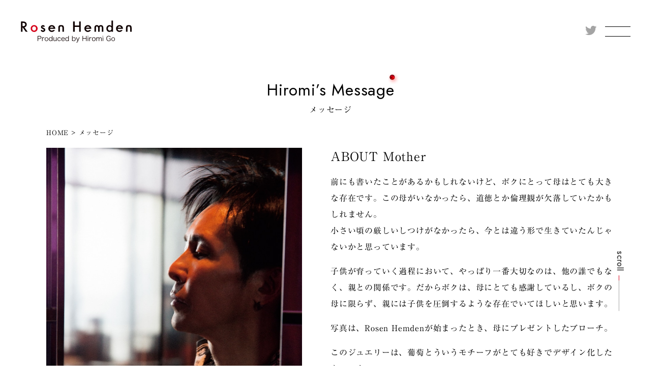

--- FILE ---
content_type: text/html; charset=UTF-8
request_url: https://rosenhemden.com/message/about-mother-duplicate-1/
body_size: 18501
content:
<!DOCTYPE html>
<html lang="ja">
<head prefix="og: http://ogp.me/ns# fb: http://ogp.me/ns/ fb# article: http://ogp.me/ns/ article:#">
<meta http-equiv="X-UA-Compatible" content="IE=edge">
<title>ABOUT Mother | RosenHemdenRosenHemden｜</title>
<meta charset="utf-8">
<meta name="viewport" content="width=device-width, initial-scale=1, user-scalable=yes">
<meta name="format-detection" content="telephone=no" />
<link rel="SHORTCUT ICON" href="https://rosenhemden.com/wp-content/themes/rosenhemden/img/common/G_logo.png">
<link rel="apple-touch-icon" size="260x260" href="https://rosenhemden.com/wp-content/themes/rosenhemden/img/common/G_logo.png">
<link rel="icon" type="image/png" size="260x260" href="https://rosenhemden.com/wp-content/themes/rosenhemden/img/common/G_logo.png">
	
<link href="https://fonts.googleapis.com/css2?family=Jost:wght@300;400&display=swap" rel="stylesheet">
<script type="text/javascript" src="//webfonts.sakura.ne.jp/js/sakurav3.js"></script>
<link rel="stylesheet" href="https://rosenhemden.com/wp-content/themes/rosenhemden/css/reset.css">
<link rel="stylesheet" href="https://rosenhemden.com/wp-content/themes/rosenhemden/css/base.css">
<link rel="stylesheet" href="https://rosenhemden.com/wp-content/themes/rosenhemden/css/style.css">
<link rel="stylesheet" href="https://rosenhemden.com/wp-content/themes/rosenhemden/css/all.min.css">

<script src="https://ajax.googleapis.com/ajax/libs/jquery/3.5.1/jquery.min.js"></script>
<script src="https://rosenhemden.com/wp-content/themes/rosenhemden/js/main.js"></script>
<!-- pageStyle -->
<link rel="stylesheet" href="https://rosenhemden.com/wp-content/themes/rosenhemden/css/message.css">
<!-- //pageStyle -->


		<!-- All in One SEO 4.1.5.3 -->
		<meta name="robots" content="max-image-preview:large" />
		<link rel="canonical" href="https://rosenhemden.com/message/about-mother-duplicate-1/" />
		<meta property="og:locale" content="ja_JP" />
		<meta property="og:site_name" content="RosenHemden | 郷ひろみオリジナルジュエリーブランド" />
		<meta property="og:type" content="article" />
		<meta property="og:title" content="ABOUT Mother | RosenHemden" />
		<meta property="og:url" content="https://rosenhemden.com/message/about-mother-duplicate-1/" />
		<meta property="article:published_time" content="2020-09-29T12:45:03+00:00" />
		<meta property="article:modified_time" content="2020-10-30T10:39:55+00:00" />
		<meta name="twitter:card" content="summary_large_image" />
		<meta name="twitter:domain" content="rosenhemden.com" />
		<meta name="twitter:title" content="ABOUT Mother | RosenHemden" />
		<script type="application/ld+json" class="aioseo-schema">
			{"@context":"https:\/\/schema.org","@graph":[{"@type":"WebSite","@id":"https:\/\/rosenhemden.com\/#website","url":"https:\/\/rosenhemden.com\/","name":"RosenHemden","description":"\u90f7\u3072\u308d\u307f\u30aa\u30ea\u30b8\u30ca\u30eb\u30b8\u30e5\u30a8\u30ea\u30fc\u30d6\u30e9\u30f3\u30c9","inLanguage":"ja","publisher":{"@id":"https:\/\/rosenhemden.com\/#organization"}},{"@type":"Organization","@id":"https:\/\/rosenhemden.com\/#organization","name":"RosenHemden","url":"https:\/\/rosenhemden.com\/"},{"@type":"BreadcrumbList","@id":"https:\/\/rosenhemden.com\/message\/about-mother-duplicate-1\/#breadcrumblist","itemListElement":[{"@type":"ListItem","@id":"https:\/\/rosenhemden.com\/#listItem","position":1,"item":{"@type":"WebPage","@id":"https:\/\/rosenhemden.com\/","name":"\u30db\u30fc\u30e0","description":"\u90f7\u3072\u308d\u307f\u30aa\u30ea\u30b8\u30ca\u30eb\u30b8\u30e5\u30a8\u30ea\u30fc\u30d6\u30e9\u30f3\u30c9","url":"https:\/\/rosenhemden.com\/"},"nextItem":"https:\/\/rosenhemden.com\/message\/about-mother-duplicate-1\/#listItem"},{"@type":"ListItem","@id":"https:\/\/rosenhemden.com\/message\/about-mother-duplicate-1\/#listItem","position":2,"item":{"@type":"WebPage","@id":"https:\/\/rosenhemden.com\/message\/about-mother-duplicate-1\/","name":"ABOUT Mother","url":"https:\/\/rosenhemden.com\/message\/about-mother-duplicate-1\/"},"previousItem":"https:\/\/rosenhemden.com\/#listItem"}]},{"@type":"Person","@id":"https:\/\/rosenhemden.com\/author\/rhadminsup\/#author","url":"https:\/\/rosenhemden.com\/author\/rhadminsup\/","name":"rhadminsup","image":{"@type":"ImageObject","@id":"https:\/\/rosenhemden.com\/message\/about-mother-duplicate-1\/#authorImage","url":"https:\/\/secure.gravatar.com\/avatar\/a9465e0048a25ef6097c70bf58dc977f?s=96&d=mm&r=g","width":96,"height":96,"caption":"rhadminsup"}},{"@type":"WebPage","@id":"https:\/\/rosenhemden.com\/message\/about-mother-duplicate-1\/#webpage","url":"https:\/\/rosenhemden.com\/message\/about-mother-duplicate-1\/","name":"ABOUT Mother | RosenHemden","inLanguage":"ja","isPartOf":{"@id":"https:\/\/rosenhemden.com\/#website"},"breadcrumb":{"@id":"https:\/\/rosenhemden.com\/message\/about-mother-duplicate-1\/#breadcrumblist"},"author":"https:\/\/rosenhemden.com\/author\/rhadminsup\/#author","creator":"https:\/\/rosenhemden.com\/author\/rhadminsup\/#author","datePublished":"2020-09-29T12:45:03+09:00","dateModified":"2020-10-30T10:39:55+09:00"}]}
		</script>
		<!-- All in One SEO -->

<link rel='dns-prefetch' href='//s.w.org' />
		<script type="text/javascript">
			window._wpemojiSettings = {"baseUrl":"https:\/\/s.w.org\/images\/core\/emoji\/13.1.0\/72x72\/","ext":".png","svgUrl":"https:\/\/s.w.org\/images\/core\/emoji\/13.1.0\/svg\/","svgExt":".svg","source":{"concatemoji":"https:\/\/rosenhemden.com\/wp-includes\/js\/wp-emoji-release.min.js"}};
			!function(e,a,t){var n,r,o,i=a.createElement("canvas"),p=i.getContext&&i.getContext("2d");function s(e,t){var a=String.fromCharCode;p.clearRect(0,0,i.width,i.height),p.fillText(a.apply(this,e),0,0);e=i.toDataURL();return p.clearRect(0,0,i.width,i.height),p.fillText(a.apply(this,t),0,0),e===i.toDataURL()}function c(e){var t=a.createElement("script");t.src=e,t.defer=t.type="text/javascript",a.getElementsByTagName("head")[0].appendChild(t)}for(o=Array("flag","emoji"),t.supports={everything:!0,everythingExceptFlag:!0},r=0;r<o.length;r++)t.supports[o[r]]=function(e){if(!p||!p.fillText)return!1;switch(p.textBaseline="top",p.font="600 32px Arial",e){case"flag":return s([127987,65039,8205,9895,65039],[127987,65039,8203,9895,65039])?!1:!s([55356,56826,55356,56819],[55356,56826,8203,55356,56819])&&!s([55356,57332,56128,56423,56128,56418,56128,56421,56128,56430,56128,56423,56128,56447],[55356,57332,8203,56128,56423,8203,56128,56418,8203,56128,56421,8203,56128,56430,8203,56128,56423,8203,56128,56447]);case"emoji":return!s([10084,65039,8205,55357,56613],[10084,65039,8203,55357,56613])}return!1}(o[r]),t.supports.everything=t.supports.everything&&t.supports[o[r]],"flag"!==o[r]&&(t.supports.everythingExceptFlag=t.supports.everythingExceptFlag&&t.supports[o[r]]);t.supports.everythingExceptFlag=t.supports.everythingExceptFlag&&!t.supports.flag,t.DOMReady=!1,t.readyCallback=function(){t.DOMReady=!0},t.supports.everything||(n=function(){t.readyCallback()},a.addEventListener?(a.addEventListener("DOMContentLoaded",n,!1),e.addEventListener("load",n,!1)):(e.attachEvent("onload",n),a.attachEvent("onreadystatechange",function(){"complete"===a.readyState&&t.readyCallback()})),(n=t.source||{}).concatemoji?c(n.concatemoji):n.wpemoji&&n.twemoji&&(c(n.twemoji),c(n.wpemoji)))}(window,document,window._wpemojiSettings);
		</script>
		<style type="text/css">
img.wp-smiley,
img.emoji {
	display: inline !important;
	border: none !important;
	box-shadow: none !important;
	height: 1em !important;
	width: 1em !important;
	margin: 0 .07em !important;
	vertical-align: -0.1em !important;
	background: none !important;
	padding: 0 !important;
}
</style>
	<link rel='stylesheet' id='wp-block-library-css'  href='https://rosenhemden.com/wp-includes/css/dist/block-library/style.min.css' type='text/css' media='all' />
<link rel='stylesheet' id='contact-form-7-css'  href='https://rosenhemden.com/wp-content/plugins/contact-form-7/includes/css/styles.css' type='text/css' media='all' />
<link rel="https://api.w.org/" href="https://rosenhemden.com/wp-json/" /><link rel="alternate" type="application/json" href="https://rosenhemden.com/wp-json/wp/v2/message/231" /><link rel="EditURI" type="application/rsd+xml" title="RSD" href="https://rosenhemden.com/xmlrpc.php?rsd" />
<link rel="wlwmanifest" type="application/wlwmanifest+xml" href="https://rosenhemden.com/wp-includes/wlwmanifest.xml" /> 
<meta name="generator" content="WordPress 5.8.12" />
<link rel='shortlink' href='https://rosenhemden.com/?p=231' />
<link rel="alternate" type="application/json+oembed" href="https://rosenhemden.com/wp-json/oembed/1.0/embed?url=https%3A%2F%2Frosenhemden.com%2Fmessage%2Fabout-mother-duplicate-1%2F" />
<link rel="alternate" type="text/xml+oembed" href="https://rosenhemden.com/wp-json/oembed/1.0/embed?url=https%3A%2F%2Frosenhemden.com%2Fmessage%2Fabout-mother-duplicate-1%2F&#038;format=xml" />

<!-- Global site tag (gtag.js) - Google Analytics -->
<script async src="https://www.googletagmanager.com/gtag/js?id=G-9G9W866TJ3"></script>
<script>
  window.dataLayer = window.dataLayer || [];
  function gtag(){dataLayer.push(arguments);}
  gtag('js', new Date());
  gtag('config', 'G-9G9W866TJ3');
</script>
</head>
	
<body class="subpage">
	
<!-- header -->
<header>
	<div id="logo"><a href="https://rosenhemden.com"><img src="https://rosenhemden.com/wp-content/themes/rosenhemden/img/common/logo.svg" alt="RosenHemden"></a></div>
	
	<div class="headerRight">
		<ul class="sns">
			<li><a href="https://twitter.com/rosenhemden" target="_blank"><i class="fab fa-twitter"></i></a></li>
		</ul>
		
		<div id="menu"></div>
	</div>
</header>
<!-- /header -->
	
<nav>
	<ul id="gNav">
		<li>
			<a href="https://rosenhemden.com/messagepage/">
				<span class="en">Hiromi’s Message</span>
				<span class="jp">メッセージ</span>
			</a>
		</li>
		<li>
			<a href="https://rosenhemden.com/collectionpage/">
				<span class="en">Collection</span>
				<span class="jp">コレクション</span>
			</a>
		</li>
		<li>
			<a href="https://rosenhemden.com/companypage/">
				<span class="en">Company Profile</span>
				<span class="jp">会社概要</span>
			</a>
		</li>
		<li>
			<a href="https://rosenhemden.com/wearpage/">
				<span class="en">Wearing information</span>
				<span class="jp">着用情報</span>
			</a>
		</li>
		<li>
			<a href="#salon">
				<span class="en">Salon information</span>
				<span class="jp">サロンのご案内 ［完全予約制］</span>
			</a>
		</li>
	</ul>	
</nav>
<!-- main -->
<main>
<div id="main">
	
<section class="inView">
	<div class="inner">
		<div class="sectionTitle satellite slideup">
			<h1>Hiromi’s Message</h1>
			<p class="jp">メッセージ</p>
		</div>
		
		<ul class="breadcrumb">
			<li><a href="https://rosenhemden.com">HOME</a> &gt;</li>
			<li><strong>メッセージ</strong></li>
		</ul>
		
		
		<div id="contentsWrap">
			<div class="imgBox slideup delay1">
				<img src="https://rosenhemden.com/wp-content/themes/rosenhemden/img/message/messageImg1.jpg" alt="" oncontextmenu="return false;" onselectstart="return false;" onmousedown="return false;">
				<p class="imgCap">photo by Jimmy Ming Shum</p>
			</div>
			
						
			<article class="msgBox slideup delay2">
				<h2>ABOUT Mother</h2>

				<div class="blogContents">
					
<p>前にも書いたことがあるかもしれないけど、ボクにとって母はとても大きな存在です。この母がいなかったら、道徳とか倫理観が欠落していたかもしれません。<br>小さい頃の厳しいしつけがなかったら、今とは違う形で生きていたんじゃないかと思っています。</p>
<p>子供が育っていく過程において、やっぱり一番大切なのは、他の誰でもなく、親との関係です。だからボクは、母にとても感謝しているし、ボクの母に限らず、親には子供を圧倒するような存在でいてほしいと思います。</p>
<p>写真は、Rosen Hemdenが始まったとき、母にプレゼントしたブローチ。</p>
<p>このジュエリーは、葡萄とういうモチーフがとても好きでデザイン化したものです。</p>
<p>母に限らず、普段、なかなか言えない気持ちを表現するのは大切なことですよね。</p>
<ul class="itemList">
 	<li>


<p><img src="/wp-content/uploads/2020/09/aboutmother.jpg" alt=""></p>
<p class="itemCap">Photographer:Shin fujimaki / che Inc.</p>				</div>

				<ul class="pageNation">
					<li class="prev"><a href="https://rosenhemden.com/message/%e5%8f%b1%e3%82%8b%e3%81%a8%e3%81%84%e3%81%86%e3%81%93%e3%81%a8/" rel="next">< Prev.</a></li>
					<li class="next"><a href="https://rosenhemden.com/message/%e7%bf%92%e3%81%86%e3%81%a8%e3%81%84%e3%81%86%e3%81%93%e3%81%a8/" rel="prev">Next. ></a></li>
				</ul>
			</article>

						
		</div>
		
		<aside id="otherMsg" class="slideup delay3">
			<ul>
				        <li><a href="https://rosenhemden.com/message/%e5%8f%b1%e3%82%8b%e3%81%a8%e3%81%84%e3%81%86%e3%81%93%e3%81%a8/">叱るということ</a></li>
                <li><a href="https://rosenhemden.com/message/about-mother-duplicate-1/">ABOUT Mother</a></li>
                <li><a href="https://rosenhemden.com/message/%e7%bf%92%e3%81%86%e3%81%a8%e3%81%84%e3%81%86%e3%81%93%e3%81%a8/">習うということ</a></li>
                <li><a href="https://rosenhemden.com/message/about-fine-line/">ABOUT FINE LINE</a></li>
                <li><a href="https://rosenhemden.com/message/about-cupboard/">ABOUT cupboard</a></li>
                <li><a href="https://rosenhemden.com/message/about-ny/">ABOUT NY</a></li>
                <li><a href="https://rosenhemden.com/message/about-dinner-show/">ABOUT Dinner Show</a></li>
                <li><a href="https://rosenhemden.com/message/%e4%ba%ba%e3%81%a8%e3%81%ae%e5%87%ba%e4%bc%9a%e3%81%84/">人との出会い</a></li>
                <li><a href="https://rosenhemden.com/message/about-jewelry/">ABOUT Jewelry</a></li>
                <li><a href="https://rosenhemden.com/message/%e9%bb%92%e3%81%a8%e3%81%84%e3%81%86%e8%89%b2/">黒という色</a></li>
                <li><a href="https://rosenhemden.com/message/about-gift/">ABOUT Gift</a></li>
                			</ul>
		</aside>
	</div>
</section>
	
<div class="scroll">
	<p>scroll</p><div class="moreBar"></div>
</div>
	
</div>
</main>
<!-- /main -->

<div id="pageTop">
	<p>TOP</p>
</div>

<div id="modalWrap">
	<div id="modal">
		<div id="modalInner">

			<div id="itemInfo">
				<div class="imgBox"><img src="" alt=""></div>

				<div class="txtBox">
					<p class="cat"></p>
					<p class="itemNum"></p>
					<div class="itemMat">
						<dl>
							<dt>品名</dt>
							<dd class="itemName"></dd>
						</dl>
						<dl>
							<dt>素材</dt>
							<dd class="itemMaterial"></dd>
						</dl>
					</div>
					<div class="btn">
						<a href="https://line.me/R/ti/p/%40149tzzxh" target="_blank">商品に関するお問い合わせはこちら</a>
					</div>
				</div>
			</div>

			<i class="close"></i>
		</div>
	</div>
</div>

<!-- footer -->
<footer>
	<div id="salon">
		<div class="inner">
			<div class="sectionTitle">
				<h1>Salon information</h1>
				<p class="jp">サロンのご案内 ［完全予約制］</p>
			</div>
			
			<p class="mt35 ta_spleft">Rosen Hemdenジュエリーに関するお問い合わせ、<br>サロンへのご来店ご予約は、LINE＠、またはお電話にてご連絡ください。</p>
			
			<div class="salonWrap">
				<div class="salonLeft">
					<div><img src="https://rosenhemden.com/wp-content/themes/rosenhemden/img/common/salonImg.jpg" alt="サロンイメージ"></div>
					<div class="mt40"><img src="https://rosenhemden.com/wp-content/themes/rosenhemden/img/common/salonMap.svg" alt="サロンマップ"></div>
					
					<div class="salonBtn">
						<div class="btn">
							<a class="enBtn" href="https://goo.gl/maps/xRgW1Ee8q4LwXK1t9" target="_blank">Google Map</a>
						</div>
						
						<div class="btn">
							<a href="https://rosenhemden.com/printpage/" target="_blank">地図を印刷する</a>
						</div>
					</div>
				</div>
				<div class="salonRight">
					<div id="salonInfo">
						<dl>
							<dt>サロン住所</dt>
							<dd>〒110-0016<br>東京都 台東区 台東4-20-10 坂本ビル1F</dd>
						</dl>
						<dl>
							<dt>アクセスルート</dt>
							<dd>
								<ul>
									<li>大江戸線「新御徒町」<span class="pc">…</span><br class="sp">A2出口から徒歩2分</li>
									<li>日比谷線「仲御徒町」<span class="pc">…</span><br class="sp">3番出口から徒歩4分</li>
									<li>JR山手線「御徒町」<span class="pc">…</span><br class="sp">北口から徒歩7分</li>
								</ul>
							</dd>
						</dl>
						<dl>
							<dt>定休日</dt>
							<dd>土曜 日曜 祝日</dd>
						</dl>
						<dl>
							<dt>営業時間</dt>
							<dd>11:00 ～ 19:00</dd>
						</dl>
					</div>
					
					
					<div id="yoyaku">
						<p>郷ひろみプロデュースジュエリーブランド<br class="sp">Rosen Hemden<br>お問い合わせ、サロンへのご来店予約はこちら</p>
						
						<div id="resWrap">
							<div class="resLeft">
								
								<div id="resLine">
									<a href="https://line.me/R/ti/p/%40149tzzxh" target="_blank">
										<i class="fab fa-line"></i>
										<span>LINEでのお問い合わせはこちら <small>※お友達登録が必要です</small></span>
									</a>
								</div>
								
								<div id="resTel">
									<i class="fas fa-phone-volume"></i>
									<p class="telNum"><a href="tel:03-5807-5552">03-5807-5552</a></p>
									<div class="shopInfo">
										<p>営業時間：11:00 ～ 19:00<br>定休日：土曜 日曜 祝日</p>
									</div>
								</div>
							</div>
							
							<div class="resRight">
								<img src="https://rosenhemden.com/wp-content/themes/rosenhemden/img/common/qr.png" alt="QRコード">
							</div>
						</div>
						
						<ul class="pllink">
							<li><a href="https://rosenhemden.com/privacy/">Privacy Policy</a></li>
						</ul>
					</div>
					
				</div>
			</div>
		</div>
	</div>
	<div id="copyRight">
		<small>&copy; Rosen Hemden</small>
	</div>
</footer>
<!-- /footer -->

</body>
</html>

--- FILE ---
content_type: text/css
request_url: https://rosenhemden.com/wp-content/themes/rosenhemden/css/message.css
body_size: 4836
content:
/* extend */
.bar {
  content: '';
  display: block;
  width: 50px;
  height: 1px;
  position: absolute;
  left: 0;
  background: #000;
  transition: top .5s,bottom .5s,transform .5s; }

.btn {
  border: 1px solid #808080; }
  .btn a {
    display: block;
    width: 100%;
    padding: 1.0em 0;
    position: relative;
    overflow: hidden;
    transition: all 0.3s ease-in-out;
    line-height: 1em;
    z-index: 0; }
    .btn a::before {
      content: '';
      z-index: -1;
      position: absolute;
      width: 100%;
      height: 100%;
      top: 0;
      left: -100%;
      background: #808080;
      transition: all 0.3s ease-in-out; }
    .btn a::after {
      content: '';
      display: block;
      width: 28px;
      height: 6px;
      background: url("../img/common/arrow_g.png") right bottom no-repeat;
      position: absolute;
      right: 5%;
      top: 50%;
      transform: translateY(-50%); }
    .btn a.enBtn {
      font-family: "Jost", sans-serif; }
    .btn a:hover {
      color: #FFF; }
      .btn a:hover::before {
        left: 0; }
      .btn a:hover::after {
        background: url("../img/common/arrow_w.png") right bottom no-repeat; }

@keyframes more {
  0% {
    width: 0%;
    left: 0%; }
  50% {
    width: 100%;
    left: 0%; }
  100% {
    width: 0%;
    left: 100%; } }
@keyframes zoom-in {
  0% {
    transform: scale(0.1); }
  100% {
    transform: none; } }
#contentsWrap {
  display: flex;
  justify-content: space-between; }
  #contentsWrap .imgBox {
    width: 45%; }
    #contentsWrap .imgBox .imgCap {
      font-size: 0.8rem; }
  #contentsWrap .msgBox {
    width: 50%; }
    #contentsWrap .msgBox h2 {
      font-size: 1.5rem; }
    #contentsWrap .msgBox .blogContents > p {
      margin-top: 1rem; }
    #contentsWrap .msgBox .itemList {
      margin-top: 2rem;
      display: flex;
      justify-content: flex-start;
      flex-wrap: wrap; }
      #contentsWrap .msgBox .itemList li {
        width: 32%;
        margin-left: 2%; }
        #contentsWrap .msgBox .itemList li:first-child {
          margin-left: 0; }
        #contentsWrap .msgBox .itemList li:nth-child(4n) {
          margin-left: 0; }
        #contentsWrap .msgBox .itemList li .itemCap {
          font-size: 0.8rem; }
    #contentsWrap .msgBox .pageNation {
      margin-top: 5rem;
      display: flex;
      justify-content: center;
      font-size: 0.8rem; }
      #contentsWrap .msgBox .pageNation .prev {
        padding-right: 0.5em;
        border-right: 1px solid #a4a4a4; }
        #contentsWrap .msgBox .pageNation .prev span {
          font-size: 1rem;
          color: #a4a4a4;
          margin-right: 0.5em; }
      #contentsWrap .msgBox .pageNation .next {
        padding-left: 0.5em; }
        #contentsWrap .msgBox .pageNation .next span {
          font-size: 1rem;
          color: #a4a4a4;
          margin-left: 0.5em; }

#otherMsg {
  margin-top: 120px;
  border-top: 1px solid #a4a4a4;
  padding: 50px 0; }
  #otherMsg ul {
    width: 710px;
    margin: 0 auto;
    display: flex;
    align-items: flex-start;
    flex-wrap: wrap; }
    #otherMsg ul li {
      width: 31%;
      margin: 1em 1%; }
      #otherMsg ul li a {
        font-size: 0.8rem; }
        #otherMsg ul li a::before {
          content: '\03e';
          margin-right: 0.5em; }

@media screen and (max-width: 1100px) {
  #contentsWrap {
    display: block; }
    #contentsWrap .imgBox {
      width: 100%; }
      #contentsWrap .imgBox img {
        width: 100%; }
      #contentsWrap .imgBox .imgCap {
        font-size: 0.8rem; }
    #contentsWrap .msgBox {
      width: 100%;
      margin-top: 40px; }
      #contentsWrap .msgBox h2 {
        font-size: 4.0vw; }
      #contentsWrap .msgBox .blogContents p br {
        display: none; }
      #contentsWrap .msgBox .itemList {
        margin-top: 2rem;
        display: flex;
        justify-content: center;
        flex-wrap: wrap; }
        #contentsWrap .msgBox .itemList li {
          width: 48%;
          margin-left: 2%; }
          #contentsWrap .msgBox .itemList li:first-child {
            margin-left: 0; }
          #contentsWrap .msgBox .itemList li:nth-child(2n+1) {
            margin-left: 0; }
      #contentsWrap .msgBox .pageNation {
        font-size: 2.5vw; }
        #contentsWrap .msgBox .pageNation .prev span {
          font-size: 3.0vw; }
        #contentsWrap .msgBox .pageNation .next span {
          font-size: 3.0vw; }

  #otherMsg {
    margin-top: 120px;
    border-top: 1px solid #a4a4a4;
    padding: 50px 0; }
    #otherMsg ul {
      width: 100%; }
      #otherMsg ul li {
        width: 48%; }
        #otherMsg ul li:nth-child(n+3) {
          margin-top: 15px; }
        #otherMsg ul li a {
          font-size: 2.5vw; } }


--- FILE ---
content_type: application/javascript
request_url: https://rosenhemden.com/wp-content/themes/rosenhemden/js/main.js
body_size: 4052
content:
$(function(){
	
	$('#menu').on('click',function(){
		$('body').toggleClass('menuOpen');
	});
	
	$('#gNav a').on('click',function(){
		$('body').removeClass('menuOpen');
	});
	
	$('#pageTop').on('click',function(){
		anchorAnimation(0);
	});
	
	/*$('.more').on('click',function(){
		window.location.href = $(this).attr('data-loc');
	});*/
	
	$('a[href^="#"]').click(function() {
		var speed = 400;
		var href= $(this).attr("href");
		var target = $(href == "#" || href == "" ? 'html' : href);
		var position = target.offset().top;
		var header = $('header').innerHeight();
		$('body,html').animate({scrollTop:position-header}, speed, 'swing');
		return false;
	});
	
	function anchorAnimation(p){
		var speed = 500;
		$('body,html').animate({scrollTop:p}, speed, 'swing');
	}
	
	const elem = $('.inView');
  const onClass = 'onView';
  
  elem.each(function () {
    var elemOffset = $(this).offset().top;
    
    if(elemOffset == 0){
      $(this).addClass(onClass);
    }else if(elemOffset <= $(document).scrollTop() + $(window).height()*2/3 ){
      $(this).addClass(onClass);
    }
  });
	
	
	$('.item').on('click',function(){
		
		var itemName = $('img',this).attr('alt');
		var itemMat = $(this).attr('data-material');
		var itemCat = $(this).attr('data-category');
		var itemNum = $(this).attr('data-title');
		var itemImg = $('img',this).attr('src');
		
		var catArray = itemCat.split(' ');
		var idx = $.inArray("new", catArray);
		if(idx >= 0){
			catArray.splice(idx, 1); 
		}
		
		catArray.forEach(function(v,i){
			var value = v;
			
			if(value === 'ring'){
				value = 'Ring';
			}else if(value === 'pendant'){
				value = 'Pendant';
			}else if(value === 'pierce'){
				value = 'Pierce';
			}else if(value === 'bracelet'){
				value = 'Bracelet';
			}else if(value === 'brooch'){
				value = 'Brooch';
			}else{
				value = 'Others';
			}
			
			catArray[i] = value;
			
		});						
		var c = catArray.join('/');
		/*if(itemCat.includes('ring')){
			c = 'Ring';
		}else if(itemCat.includes('pendant')){
			c = 'Pendant';
		}else if(itemCat.includes('pierce')){
			c = 'Pierce';
		}else if(itemCat.includes('bracelet')){
			c = 'Bracelet';
		}else if(itemCat.includes('brooch')){
			c = 'Brooch';
		}else{
			c = 'Others';
		}*/
		
		
		$('#modalWrap .cat').text(c);
		$('#modalWrap .itemName').html(itemName);
		$('#modalWrap .itemNum').html(itemNum);
		$('#modalWrap .imgBox img').attr('src',itemImg);
		$('#modalWrap .itemMaterial').html(itemMat);
		
		$('#modalWrap').fadeIn();
	});

	$('#modalWrap,#modalWrap .close').on('click',function(){
		$('#modalWrap').fadeOut();
	});
	
	$('#itemInfo .btn a').on('click',function(){
		$('#modalWrap').fadeOut();
	});
	
	$('#modalInner').on('click',function(e){
		e.stopPropagation();
	});
	
});


/* ページスクロール処理 */
var timerFunc;
let lastTop = 0;
$(window).on('scroll', function (){
	
	/* ヘッダー用 */
	let nowTop = $(this).scrollTop();
	
	if(nowTop < 500){
		$('header').removeClass('hide');
	}else if (nowTop > lastTop) {
    $('header').addClass('hide');
  } else {
    $('header').removeClass('hide');
  }
	lastTop = nowTop;
	/* ヘッダー用 */
  
  /* 要素表示時の処理 */
  const elem = $('.inView');
  const onClass = 'onView';
  
  elem.each(function () {
  
    var elemOffset = $(this).offset().top;
    var scrollPos = $(window).scrollTop();
    var wh = $(window).height();
    var cond = elemOffset - wh + (wh / 3);
    
    if($('body').attr('id') == 'top'){
      cond = elemOffset - (wh / 4);
    }

    if(scrollPos > cond){
      $(this).addClass(onClass);
    }
    
    if(scrollPos < elemOffset - wh ){
      $(this).removeClass(onClass);
    }
  });
	
	
	/* scroll要素の位置修正 */
	
	var wscTop = $(window).scrollTop();
	var wH = $(window).height();
	
	clearTimeout(timerFunc);
	timerFunc = setTimeout(function() {
		$('#main .scroll').animate({
			top:wscTop + wH*0.85
		},500);
	}, 100);
  
});
/* //ページスクロール処理 */

--- FILE ---
content_type: image/svg+xml
request_url: https://rosenhemden.com/wp-content/themes/rosenhemden/img/common/salonMap.svg
body_size: 15779
content:
<svg id="レイヤー_1" data-name="レイヤー 1" xmlns="http://www.w3.org/2000/svg" width="620" height="200"><defs><clipPath id="clip-path"><path fill="none" d="M0-.04h620v200.08H0z"/></clipPath><style>.cls-18,.cls-30,.cls-31{fill:none}.cls-19,.cls-22,.cls-3,.cls-4,.cls-8,.cls-9{fill:#231815}.cls-18,.cls-3,.cls-31,.cls-4{stroke:#231815}.cls-18,.cls-3,.cls-30,.cls-31,.cls-4{stroke-miterlimit:10}.cls-3{stroke-width:11.03px}.cls-4{stroke-width:4.41px}.cls-30{stroke:#fff}.cls-6{fill:#d60019}.cls-7{fill:#fff}.cls-22,.cls-8,.cls-9{font-size:13.69px}.cls-8{font-family:DINPro}.cls-9{font-family:TsukuAOldMinPr6-R,TsukuAOldMinPr6 R-90ms-RKSJ-H}.cls-10{letter-spacing:-.01em}.cls-11{letter-spacing:0}.cls-12,.cls-13,.cls-15,.cls-16{letter-spacing:-.01em}.cls-18{stroke-width:.63px}.cls-22{font-family:RyuminPro-Medium-90ms-RKSJ-H,A-OTF Ryumin Pro}.cls-30{stroke-width:3.62px}.cls-31{stroke-width:1.39px}.cls-35{letter-spacing:-.03em}.cls-39{fill:#0e0000}</style></defs><g clip-path="url(#clip-path)"><path class="cls-3" d="M157.92-1.49v269.07M556.02-1.49v271.55M661.57 59.76H1.83"/><path class="cls-4" d="M423.31 20.36v249.7M485.26 59.76v210.3M363.18 59.76v210.3M559.54 164.8H1.83M423.31 91.56H157.92M556.02 116.61h-132.7M529.46 116.61V64.19M215.5 20.36v249.7"/><path d="M411.89 90.52a6.91 6.91 0 00.48-5 6.82 6.82 0 00-4.86-4.78 7 7 0 00-8.72 6.7 6.75 6.75 0 00.14 1.36h0l.07.2a.29.29 0 010 .09 7.92 7.92 0 00.47 1.29c.89 2.16 2.47 5.18 2.47 5.18l3.18 6.69a.65.65 0 001.17 0l3.18-6.69s1.53-2.89 2.42-5.04z" stroke-width="3" stroke="#fff" stroke-miterlimit="10" fill="none"/><path class="cls-6" d="M411.89 90.52a6.91 6.91 0 00.48-5 6.82 6.82 0 00-4.86-4.78 7 7 0 00-8.72 6.7 6.75 6.75 0 00.14 1.36l.07.2a.29.29 0 010 .09 7.92 7.92 0 00.47 1.29c.89 2.16 2.47 5.18 2.47 5.18l3.18 6.69a.65.65 0 001.17 0l3.18-6.69s1.53-2.89 2.42-5.04z"/><circle class="cls-7" cx="405.71" cy="87.22" r="2.71"/><text class="cls-8" transform="translate(509.28 82.92)">A2</text><text class="cls-9" transform="translate(197.52 81.74)"><tspan class="cls-10">仲</tspan><tspan class="cls-11" x="13.61" y="0">御</tspan><tspan class="cls-12" x="27.28" y="0">徒</tspan><tspan class="cls-13" x="40.79" y="0">町</tspan><tspan x="54.29" y="0">駅</tspan></text><text transform="translate(197.52 81.74)" stroke-width="4" font-family="TsukuAOldMinPr6-R,TsukuAOldMinPr6 R-90ms-RKSJ-H" font-size="13.69" stroke="#fff" stroke-miterlimit="10" fill="none"><tspan class="cls-10">仲</tspan><tspan class="cls-11" x="13.61" y="0">御</tspan><tspan class="cls-12" x="27.28" y="0">徒</tspan><tspan class="cls-13" x="40.79" y="0">町</tspan><tspan x="54.29" y="0">駅</tspan></text><text class="cls-9" transform="translate(197.52 81.74)"><tspan class="cls-10">仲</tspan><tspan class="cls-11" x="13.61" y="0">御</tspan><tspan class="cls-12" x="27.28" y="0">徒</tspan><tspan class="cls-13" x="40.79" y="0">町</tspan><tspan x="54.29" y="0">駅</tspan></text><text class="cls-9" transform="translate(74.13 46.73)"><tspan class="cls-15">J</tspan><tspan class="cls-16" x="5.19" y="0">R</tspan><tspan class="cls-11" x="13" y="0">御</tspan><tspan class="cls-12" x="26.67" y="0">徒</tspan><tspan class="cls-13" x="40.18" y="0">町</tspan><tspan x="53.68" y="0">駅</tspan></text><text transform="translate(74.13 46.73)" stroke-width="1.39" font-family="TsukuAOldMinPr6-R,TsukuAOldMinPr6 R-90ms-RKSJ-H" font-size="13.69" stroke="#fff" stroke-miterlimit="10" fill="none"><tspan class="cls-15">J</tspan><tspan class="cls-16" x="5.19" y="0">R</tspan><tspan class="cls-11" x="13" y="0">御</tspan><tspan class="cls-12" x="26.67" y="0">徒</tspan><tspan class="cls-13" x="40.18" y="0">町</tspan><tspan x="53.68" y="0">駅</tspan></text><text class="cls-9" transform="translate(74.13 46.73)"><tspan class="cls-15">J</tspan><tspan class="cls-16" x="5.19" y="0">R</tspan><tspan class="cls-11" x="13" y="0">御</tspan><tspan class="cls-12" x="26.67" y="0">徒</tspan><tspan class="cls-13" x="40.18" y="0">町</tspan><tspan x="53.68" y="0">駅</tspan></text><text class="cls-8" transform="translate(187.25 81.74)">3</text><rect class="cls-18" x="223.92" y="33.81" width="33.07" height="11.46" rx="5.73"/><circle class="cls-19" cx="231.22" cy="39.54" r="3.21"/><circle class="cls-19" cx="240.45" cy="39.54" r="3.21"/><circle class="cls-19" cx="249.68" cy="39.54" r="3.21"/><rect class="cls-18" x="430.92" y="33.81" width="33.07" height="11.46" rx="5.73"/><circle class="cls-19" cx="438.22" cy="39.54" r="3.21"/><circle class="cls-19" cx="447.46" cy="39.54" r="3.21"/><circle class="cls-19" cx="456.69" cy="39.54" r="3.21"/><path d="M174.94 76.84c-.13.15-.26.29-.36.42-.88 1.15-.36 1.5.36 1.5s1.25-.35.37-1.5c-.1-.13-.23-.26-.37-.42z" fill="#4b4b4b"/><path class="cls-19" d="M182.37 68.81h-14.85a.67.67 0 00-.66.66v14.84a.66.66 0 00.66.66h14.85a.65.65 0 00.65-.66V69.47a.66.66 0 00-.65-.66zm-1.58 7.53a13.67 13.67 0 01-1.48 4.15L177.2 80h-.09c1.37-1.89 2.46-4.37 1.45-4.94-.68-.38-2 .42-3.05 1.31a6.5 6.5 0 01.76.86c.75 1 1 2.2-.1 2.61a4.35 4.35 0 01-1.23.19 4.41 4.41 0 01-1.23-.19c-1.1-.41-.84-1.57-.09-2.61a6.5 6.5 0 01.76-.86c-1-.89-2.37-1.69-3-1.31-1 .57.08 3.05 1.45 4.94h-.09l-2.11.53a13.85 13.85 0 01-1.49-4.15c-.34-2.13.25-3.41 2-3a10.72 10.72 0 013.81 2.37 10.9 10.9 0 013.81-2.37c1.79-.45 2.38.83 2.03 2.96z"/><rect x="263.5" y="108.88" width="152.29" height="43.59" rx="2.3" stroke-width="1.44" fill="#fff" stroke-miterlimit="10" stroke="#231815"/><text class="cls-22" transform="translate(304.57 42.65)"><tspan letter-spacing="-.19em">ド</tspan><tspan x="11.11" y="0" letter-spacing="-.12em">ト</tspan><tspan x="23.14" y="0" letter-spacing="-.14em">ー</tspan><tspan x="34.95" y="0" letter-spacing="-.11em">ル</tspan><tspan x="47.1" y="0" letter-spacing="-.1em">コ</tspan><tspan x="59.4" y="0" letter-spacing="-.13em">ー</tspan><tspan x="71.38" y="0" letter-spacing="-.13em">ヒ</tspan><tspan x="83.24" y="0">ー</tspan></text><g><path class="cls-30" d="M366.47 46.73l7.62 28.22"/><path class="cls-31" d="M366.47 46.73l7.04 26.06"/><path class="cls-19" d="M371.2 73.29a2.36 2.36 0 101.66-2.89 2.36 2.36 0 00-1.66 2.89z"/></g><text class="cls-22" transform="translate(470.06 45.27)"><tspan letter-spacing="-.1em">ロ</tspan><tspan x="12.32" y="0" letter-spacing="-.17em">ー</tspan><tspan x="23.69" y="0" letter-spacing="-.18em">ソ</tspan><tspan x="34.97" y="0">ン</tspan></text><g><path class="cls-30" d="M473.02 51.37l-40.29 23.19"/><path class="cls-31" d="M473.02 51.37l-38.35 22.07"/><path class="cls-19" d="M433.6 71.34a2.35 2.35 0 103.21.87 2.36 2.36 0 00-3.21-.87z"/></g><g><rect class="cls-19" x="489.46" y="69.92" width="16.38" height="16.38" rx="2.32"/><path class="cls-7" d="M497.65 73.08c-4.89 0-5.08 5.08-5.08 5.08 4.7 0 5.08 5.27 5.08 5.27s.37-5.27 5.07-5.27c0 0-.18-5.08-5.07-5.08z"/></g><g><text class="cls-9" transform="translate(532.88 83.43)"><tspan class="cls-35">新</tspan><tspan class="cls-11" x="13.22" y="0">御</tspan><tspan class="cls-12" x="26.89" y="0">徒</tspan><tspan class="cls-13" x="40.4" y="0">町</tspan><tspan x="53.9" y="0">駅</tspan></text><text transform="translate(532.88 83.43)" stroke-linecap="round" stroke-linejoin="round" font-family="TsukuAOldMinPr6-R,TsukuAOldMinPr6 R-90ms-RKSJ-H" font-size="13.69" stroke-width="3" stroke="#fff" fill="none"><tspan class="cls-35">新</tspan><tspan class="cls-11" x="13.22" y="0">御</tspan><tspan class="cls-12" x="26.89" y="0">徒</tspan><tspan class="cls-13" x="40.4" y="0">町</tspan><tspan x="53.9" y="0">駅</tspan></text><text class="cls-9" transform="translate(532.88 83.43)"><tspan class="cls-35">新</tspan><tspan class="cls-11" x="13.22" y="0">御</tspan><tspan class="cls-12" x="26.89" y="0">徒</tspan><tspan class="cls-13" x="40.4" y="0">町</tspan><tspan x="53.9" y="0">駅</tspan></text></g><path stroke-width="8.35" stroke-miterlimit="10" stroke="#231815" fill="#231815" d="M60.24-1.49v269.07"/><path stroke-width="2.78" stroke-dasharray="13.91" stroke="#fff" stroke-miterlimit="10" fill="none" d="M60.24-1.49v269.07"/><path class="cls-19" d="M51.49 34.1H69v53.48H51.49z"/><g><path class="cls-39" d="M299.49 140.56a5 5 0 00.06-.83v-4a6.07 6.07 0 00-.06-.85h2.33c1.14 0 1.79.59 1.79 1.62a1.62 1.62 0 01-1.83 1.72h-1.65v1.46a5 5 0 00.05.84h-.69m2.29-2.81a1.09 1.09 0 001.23-1.18c0-.74-.43-1.14-1.23-1.14h-1.65v2.32zM306.76 137.14a1.79 1.79 0 00-.6-.12 1.08 1.08 0 00-.91.46 1.2 1.2 0 00-.28.74v1.51a6.86 6.86 0 000 .83h-.67a6.26 6.26 0 00.06-.84v-2.32a5 5 0 00-.06-.84h.7v.44a1.55 1.55 0 010 .22 1.3 1.3 0 01.41-.45 1.44 1.44 0 01.89-.26 3.42 3.42 0 01.66.06zM307.36 138.57a2 2 0 112 2.09 1.9 1.9 0 01-2-2.09m.57 0c0 1 .55 1.63 1.41 1.63s1.4-.62 1.4-1.62-.53-1.62-1.38-1.62a1.41 1.41 0 00-1.43 1.59zM315.32 140.2v-.36a1.64 1.64 0 01-1.5.8c-1.14 0-1.84-.79-1.84-2.08a1.83 1.83 0 011.83-2.08 1.69 1.69 0 011.51.79v-.11a2.55 2.55 0 010-.4v-1a5.39 5.39 0 00-.06-.85h.66a5.63 5.63 0 00-.06.84v4a5.21 5.21 0 00.06.85h-.6v-.36m-2.73-1.66a2 2 0 00.3 1.16 1.23 1.23 0 001 .45 1.43 1.43 0 001.43-1.61 1.63 1.63 0 00-.42-1.18 1.44 1.44 0 00-1-.4c-.83 0-1.31.56-1.31 1.54zM319.89 140.08a1.78 1.78 0 010-.33 1.64 1.64 0 01-1.5.89 1.37 1.37 0 01-1.19-.55 1.68 1.68 0 01-.21-.86v-1.84a5.06 5.06 0 000-.83h.67a5.42 5.42 0 00-.05.84v1.73c0 .66.32 1 .89 1a1.27 1.27 0 001.07-.58 1.7 1.7 0 00.34-.75v-1.4a5.42 5.42 0 00-.05-.84h.66a6.78 6.78 0 00-.05.84v2.32a5.44 5.44 0 00.06.84h-.62zM324.41 137.79a1.13 1.13 0 00-1.12-.85c-.82 0-1.34.63-1.34 1.63s.53 1.6 1.36 1.6a1.1 1.1 0 001-.47 1.5 1.5 0 00.16-.38l.56.14a2.22 2.22 0 01-.3.58 1.75 1.75 0 01-1.41.62 2.11 2.11 0 010-4.2 1.7 1.7 0 011.43.68 2.11 2.11 0 01.26.48zM326.23 138.65a1.74 1.74 0 00.3 1 1.25 1.25 0 001.05.5 1.21 1.21 0 001.22-.87l.52.21a1.8 1.8 0 01-.41.62 2 2 0 11-1.4-3.68 1.74 1.74 0 011.79 1.61c0 .08 0 .37.05.57h-3.12m2.53-.47a1.33 1.33 0 00-.39-.91 1.22 1.22 0 00-.88-.33 1.14 1.14 0 00-1.05.64 1.57 1.57 0 00-.18.6zM333.36 140.2a2.3 2.3 0 010-.36 1.67 1.67 0 01-1.51.8c-1.14 0-1.84-.79-1.84-2.08a1.83 1.83 0 011.83-2.08 1.72 1.72 0 011.52.79v-.11a2.55 2.55 0 010-.4v-1a7.08 7.08 0 00-.05-.85h.69a5.66 5.66 0 00-.05.84v4a5.32 5.32 0 00.05.85h-.59v-.36m-2.74-1.66a2 2 0 00.3 1.16 1.23 1.23 0 001 .45 1.43 1.43 0 001.43-1.61 1.67 1.67 0 00-.41-1.18 1.48 1.48 0 00-1-.4c-.88 0-1.37.56-1.37 1.54zM337.48 140.56a5.4 5.4 0 000-.85v-4a5.75 5.75 0 000-.84h.66a5.3 5.3 0 00-.06.85v1a3.08 3.08 0 010 .53 1.7 1.7 0 011.53-.82c1.14 0 1.83.77 1.83 2.06s-.7 2.1-1.86 2.1a1.67 1.67 0 01-1.15-.4 1.46 1.46 0 01-.35-.39 1.89 1.89 0 010 .3v.41h-.6m2.06-3.6a1.44 1.44 0 00-1.46 1.58 1.46 1.46 0 001.43 1.62c.83 0 1.32-.61 1.32-1.62s-.47-1.49-1.29-1.49zM342.23 137.43a9.13 9.13 0 00-.41-.87h.73a4.13 4.13 0 00.25.79l1.08 2.49.95-2.49a3.52 3.52 0 00.25-.79h.69c0 .12-.17.4-.37.87l-1.65 4a1 1 0 01-1.05.69 2.74 2.74 0 01-.61-.08l.15-.55a1 1 0 00.46.13.59.59 0 00.55-.41l.34-.82zM353.53 134.92a5 5 0 00-.06.82v4a5 5 0 00.06.83h-.7a4.08 4.08 0 00.06-.83v-1.87h-3.35v1.87a4 4 0 00.06.83h-.7a4.71 4.71 0 00.06-.83v-4a5 5 0 00-.06-.84h.7a4.09 4.09 0 00-.06.82v1.59h3.35v-1.57a4.13 4.13 0 00-.06-.84zM354.62 134.92v.66h.72v-.66h-.72m0 1.64a6.65 6.65 0 01.05.84v2.32a7.89 7.89 0 01-.05.84h.66a6.9 6.9 0 01-.05-.84v-2.32a6.42 6.42 0 01.05-.84zM358.8 137.14a1.75 1.75 0 00-.6-.12 1.08 1.08 0 00-.91.46 1.2 1.2 0 00-.28.74v1.51a6.86 6.86 0 00.05.83h-.66a8.38 8.38 0 00.05-.84v-2.32a6.53 6.53 0 00-.05-.84h.6v.65a1.2 1.2 0 01.4-.45 1.49 1.49 0 01.9-.26 3.39 3.39 0 01.65.06zM359.4 138.57a2 2 0 112 2.09 1.9 1.9 0 01-2-2.09m.57 0c0 1 .54 1.63 1.41 1.63s1.4-.62 1.4-1.62-.53-1.62-1.38-1.62-1.4.59-1.4 1.59zM364.23 140.56a6.65 6.65 0 000-.84v-2.32a6.53 6.53 0 000-.84h.6v.71a1.38 1.38 0 01.28-.37 1.46 1.46 0 011.05-.39 1.21 1.21 0 011 .38 1.08 1.08 0 01.23.43 1.46 1.46 0 011.37-.81 1.27 1.27 0 011.08.46 1.47 1.47 0 01.25 1v1.83a4.79 4.79 0 00.06.83h-.67a4.9 4.9 0 00.05-.84V138c0-.7-.26-1-.85-1a1.13 1.13 0 00-.94.54 1.64 1.64 0 00-.24.77v1.46a4.84 4.84 0 00.05.83h-.67a4.84 4.84 0 00.06-.84V138c0-.65-.31-1-.84-1a1.16 1.16 0 00-1 .57 1.69 1.69 0 00-.24.74v1.45a5.42 5.42 0 00.05.84zM371.85 134.92v.66h-.72v-.66h.72m0 1.64a4.92 4.92 0 00-.06.84v2.32a5.26 5.26 0 00.06.84h-.67a5.92 5.92 0 00.05-.84v-2.32a5.19 5.19 0 00-.05-.84zM378.9 138.24a3.69 3.69 0 00-.76 0v-.61a4.2 4.2 0 00.81 0h1a5.66 5.66 0 00-.05.84v.68a5.16 5.16 0 00.05.82 3.73 3.73 0 01-1 .46 4.26 4.26 0 01-1.11.15 2.49 2.49 0 01-1.69-.55 3.17 3.17 0 01-.91-2.37c0-1.79 1-2.93 2.59-2.93a2.29 2.29 0 011.59.55 2.15 2.15 0 01.54.85l-.58.19a1.51 1.51 0 00-1.56-1.07c-1.22 0-2 .92-2 2.41a2.7 2.7 0 00.62 1.88 1.81 1.81 0 001.38.54 2.66 2.66 0 001.5-.42v-1.49zM380.78 138.57a2 2 0 112 2.09 1.9 1.9 0 01-2-2.09m.57 0c0 1 .54 1.63 1.41 1.63s1.4-.62 1.4-1.62-.53-1.62-1.38-1.62-1.43.59-1.43 1.59z"/><g><path class="cls-39" d="M285 125.52l3.52 4.84h-2.1l-3.24-4.65h-.31v4.65h-1.73V119h2a5 5 0 013.25.85 3.08 3.08 0 011.11 2.48 3.24 3.24 0 01-.69 2.08 3.06 3.06 0 01-1.83 1.11m-2.13-1.3h.54q2.43 0 2.43-1.86c0-1.16-.79-1.74-2.36-1.74h-.61zM340.39 123.44h4.9V119h1.72v11.36h-1.72v-5.3h-4.9v5.3h-1.72V119h1.72v4.44zM369.14 123a2.67 2.67 0 00-2.2 1.06 2.57 2.57 0 00-2.15-1.06 2.6 2.6 0 00-2.73 2.93v4.42h1.66v-4a3.13 3.13 0 01.25-1.45.93.93 0 01.85-.44 1.09 1.09 0 011 .52 3.27 3.27 0 01.31 1.65v3.69h1.67v-3.69a3.27 3.27 0 01.31-1.65 1.09 1.09 0 011-.52.9.9 0 01.84.44 3 3 0 01.25 1.45v4h1.67v-4.42a2.59 2.59 0 00-2.73-2.93zM380.84 118h1.66v12.4h-1.66v-.75a3.08 3.08 0 01-2.21 1 3.15 3.15 0 01-2.44-1.08 4 4 0 01-1-2.73 3.87 3.87 0 011-2.67 3.09 3.09 0 014.65 0V118m-3.92 8.8a2.43 2.43 0 00.56 1.66 1.77 1.77 0 001.42.65 1.91 1.91 0 001.48-.62 2.44 2.44 0 00.57-1.66 2.42 2.42 0 00-.57-1.65 1.87 1.87 0 00-1.47-.64 1.83 1.83 0 00-1.42.65 2.35 2.35 0 00-.57 1.57zM307.52 124.43l-1.37.73c-.22-.44-.48-.66-.8-.66a.56.56 0 00-.39.15.5.5 0 00-.16.39c0 .27.32.54.95.81a6.05 6.05 0 011.78 1 1.82 1.82 0 01.46 1.29 2.26 2.26 0 01-.77 1.73 2.75 2.75 0 01-4.35-1.1l1.42-.65a3.08 3.08 0 00.44.64 1 1 0 00.72.27c.56 0 .84-.25.84-.76 0-.29-.22-.56-.65-.82l-.5-.24-.5-.24a3.23 3.23 0 01-1-.7 1.73 1.73 0 01-.37-1.15 2 2 0 01.64-1.54 2.25 2.25 0 011.58-.61 2.18 2.18 0 012.03 1.46zM327.87 123.8a3 3 0 00-2.53-.79 2.91 2.91 0 00-2.43.79 3.21 3.21 0 00-.6 2.18v4.38H324v-4a2.69 2.69 0 01.29-1.46 1.21 1.21 0 011-.4h.2a1.17 1.17 0 011 .4 2.6 2.6 0 01.29 1.46v4h1.67V126a3.21 3.21 0 00-.58-2.2zM402.44 123.8a3 3 0 00-2.53-.79 2.91 2.91 0 00-2.43.79 3.21 3.21 0 00-.6 2.18v4.38h1.66v-4a2.69 2.69 0 01.29-1.46 1.21 1.21 0 011-.4h.2a1.17 1.17 0 011 .4 2.6 2.6 0 01.29 1.46v4h1.67V126a3.16 3.16 0 00-.55-2.2z"/><path class="cls-6" d="M291.89 126.73a3.54 3.54 0 011.11-2.63 3.91 3.91 0 015.43 0 3.8 3.8 0 010 5.38 3.79 3.79 0 01-2.74 1.08 3.63 3.63 0 01-2.7-1.11 3.67 3.67 0 01-1.09-2.73m1.69 0a2.38 2.38 0 00.58 1.69 2 2 0 001.55.62 2 2 0 001.55-.62 2.3 2.3 0 00.58-1.66 2.33 2.33 0 00-.58-1.66 2.21 2.21 0 00-3.09 0 2.3 2.3 0 00-.6 1.67z"/><path class="cls-39" d="M315.14 129.07a2 2 0 01-1.55-.62 2.3 2.3 0 01-.51-1.27h5.85v-.39a3.61 3.61 0 00-1.11-2.68 3.73 3.73 0 00-2.72-1.1 3.78 3.78 0 00-2.71 1.09 3.54 3.54 0 00-1.11 2.63 3.71 3.71 0 001.09 2.73 3.64 3.64 0 002.7 1.11 3.81 3.81 0 002.75-1.08 4 4 0 00.69-1h-2a2 2 0 01-1.44.54m-1.54-3.94a2.22 2.22 0 013.1 0 2.12 2.12 0 01.41.7h-3.93a2.25 2.25 0 01.49-.66zM389.69 129.07a2 2 0 01-1.55-.62 2.31 2.31 0 01-.52-1.27h5.86v-.39a3.61 3.61 0 00-1.1-2.68 3.91 3.91 0 00-5.43 0 3.54 3.54 0 00-1.11 2.63 3.67 3.67 0 001.09 2.73 3.61 3.61 0 002.7 1.11 3.79 3.79 0 002.74-1.08 3.74 3.74 0 00.7-1h-2a2 2 0 01-1.44.54m-1.54-3.94a2 2 0 011.54-.63 2 2 0 011.55.63 2 2 0 01.41.7h-3.93a2.1 2.1 0 01.49-.67zM354.85 129.07a2 2 0 01-1.55-.62 2.3 2.3 0 01-.51-1.27h5.86v-.39a3.61 3.61 0 00-1.11-2.68 3.73 3.73 0 00-2.72-1.1 3.78 3.78 0 00-2.71 1.09 3.54 3.54 0 00-1.11 2.63 3.71 3.71 0 001.09 2.73 3.65 3.65 0 002.71 1.11 3.8 3.8 0 002.74-1.08 4 4 0 00.69-1h-2a2 2 0 01-1.44.54m-1.53-3.94a2 2 0 011.53-.63 2 2 0 011.56.63 2.12 2.12 0 01.41.7h-3.93a2.1 2.1 0 01.49-.66z"/></g></g></g></svg>